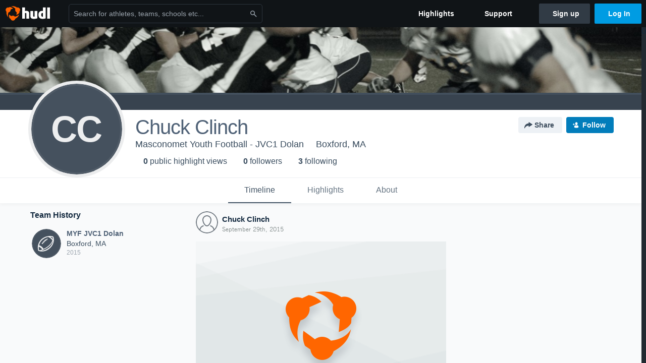

--- FILE ---
content_type: text/html; charset=utf-8
request_url: https://www.hudl.com/profile/6560352/chuck-clinch
body_size: 18376
content:








<!DOCTYPE html>
<!--[if lt IE 9]>    <html class="no-js lt-ie9 "> <![endif]-->
<!--[if IE 9]>       <html class="no-js ie9 "> <![endif]-->
<!--[if gte IE 9]><!-->
<html class="no-js ">
<!--<![endif]-->
  <head>


    <script nonce="2aMi1COfks9jk/danTTjxDpM">window.__hudlEmbed={"data":{"hudlUI_webNavi18nMessages":{"navbar.home":"Home","navbar.have_us_call_you":"Have Us Call You","navbar.chat_us":"Chat Us","navbar.email_us":"Email Us","navbar.submit_a_ticket":"Submit a Ticket","navbar.watch_tutorials":"Watch Tutorials","navbar.view_tutorials":"View Tutorials","navbar.give_us_feedback":"Give Us Feedback","navbar.connection_test":"Connection Test","navbar.remote_session":"Remote Session","navbar.video":"Video","navbar.import":"Import","navbar.library":"Library","navbar.analysis":"Analysis","navbar.dashboards":"Dashboards","navbar.sessions":"Sessions","navbar.attributes":"Attributes","navbar.admin":"Admin","navbar.profile":"Profile","navbar.teams_and_users":"Teams \u0026 Users","navbar.zones_and_thresholds":"Zones \u0026 Thresholds","navbar.signal_targets":"Targets","navbar.signal_athlete_data":"Athlete Data","navbar.apps":"Apps","navbar.apps.hudl":"Hudl","navbar.apps.human_performance":"Human Performance","navbar.manage_library":"Manage Library","navbar.highlights":"Highlights","navbar.hudl_classic":"Hudl Classic","navbar.my_athletes":"My Athletes","navbar.my_highlights":"My Highlights","navbar.national_highlights":"National Highlights","navbar.new":"New","navbar.calendar.pro-tip.header":"New Feature","navbar.calendar.pro-tip.bold":"View events for all your teams and organizations in a single place.","navbar.calendar.pro-tip.regular":"This feature is in progress—we’re still making improvements.","navbar.team":"Team","navbar.roster":"Roster","navbar.coaches":"Coaches","navbar.groups":"Groups","navbar.schedule":"Schedule","navbar.activity":"Activity","navbar.add_another_team":"Add Another Team","navbar.breakdown_data":"Breakdown Data","navbar.campaigns":"Campaigns","navbar.keepsakes":"Keepsakes","navbar.use_funds":"Use Funds","navbar.insiders":"Insiders","navbar.team_info":"Team Info","navbar.recruiting":"Recruiting","navbar.recruiting_settings":"Recruiting Settings","navbar.recruiting_college_search":"College Search","navbar.recruiting_verify_athletes":"Verify Athletes","navbar.sharing":"Sharing","navbar.privacy":"Privacy","navbar.stats":"Stats","navbar.messaging":"Messaging","navbar.access":"Athlete Access","navbar.programs":"Programs","navbar.finances":"Finances","navbar.teams":"Teams","navbar.play_tools":"Play Tools","navbar.practice_scripts":"Practice Scripts","navbar.playbook":"Playbook","navbar.exchanges":"Exchanges","navbar.season_stats":"Season Stats","navbar.reports":"Reports","navbar.bt_scouting":"Scouting","navbar.bt_playlists":"Playlists","navbar.performance_center":"Performance Center","navbar.web_uploader":"Upload","navbar.technique":"Hudl Technique","navbar.other":"Other","navbar.view_profile":"View Profile","navbar.edit_profile":"Edit Profile","navbar.account_settings":"Account Settings","navbar.billing_and_orders":"Billing \u0026 Orders","navbar.tickets_and_passes":"Tickets \u0026 Passes","navbar.registrations_and_payments":"Registrations \u0026 Payments","navbar.livestream_purchases":"Livestream Purchases","navbar.sportscode_licenses":"Sportscode Licenses","navbar.log_out":"Log Out","navbar.account":"Account","navbar.assist_dashboard":"Hudl Assist Dashboard","navbar.quality_control_dashboard":"Quality Control Dashboard","navbar.call":"Call","navbar.call_details":"Call 24 hours a day, 7 days a week","navbar.call_phone_number":"{phoneNumber}","navbar.email":"Email","navbar.email_details":"support@hudl.com","navbar.email_address":"{emailAddress}","navbar.your_profile":"Your Profile","webnav.your_videos":"Your Videos","webnav.community_videos":"Community Videos","webnav.related_members_tab.v2":"Family Members","webnav.your_info":"Your Info","webnav.your_highlights":"Your Highlights","webnav.team_highlights":"Team Highlights","webnav.the_feed":"The Feed","webnav.all":"All","webnav.direct":"Direct","webnav.league_pool":"League Pool","webnav.leagues_pool":"Leagues Pool","webnav.team_settings":"Team Settings","webnav.manage_members":"Manage Team","webnav.team_profile":"Team Profile","webnav.chat":"Chat","webnav.manage":"Manage","navbar.get_help":"Get Help","navbar.help_center":"Help Center","navbar.your_account":"Your Account","webnav.explore":"Explore","webnav.watch_now":"Watch Now","webnav.rewards":"Rewards","navbar.log_in":"Log In","webnav.analyst":"Analyst","webnav.analyst_training":"Training","webnav.quality_analyst":"Quality Analyst","webnav.assist_role":"Hudl Assist Role","webnav.general":"General","webnav.training":"Training","webnav.player_stats":"Player Stats","webnav.player_tracking":"Player Tracking","webnav.auto_submission":"Auto-Submission","webnav.advanced_processes":"Advanced Processes","webnav.assist_experimental":"Experimental","webnav.pool":"Pool","webnav.leagues":"Leagues","webnav.your_recruits":"Your Recruits","webnav.search":"Search","webnav.offensive":"Offensive","webnav.defensive":"Defensive","webnav.special_teams":"Special Teams","webnav.manage_breakdown_data":"Manage Breakdown Data","webnav.current_campaigns":"Current Campaigns","webnav.settings":"Settings","webnav.manage_teams":"Manage Teams","webnav.notifications":"Notifications","webnav.more":"More","webnav.you":"YOU","webnav.teams":"TEAMS","webnav.season":"Season","navbar.sports":"Sports","navbar.about":"About","navbar.products":"Products","navbar.solutions":"Solutions","navbar.sign_up":"Sign up","navbar.support":"Support","navbar.limited_subscription":"Limited Subscription","navbar.highschool":"High School","navbar.highschool_description":"Powerful solutions to power entire departments","navbar.clubyouth":"Club and Youth","navbar.clubyouth_description":"Differentiate and develop your club and athletes","navbar.collegiate":"Collegiate","navbar.collegiate_description":"Performance analysis tools for college athletics","navbar.professional":"Professional","navbar.professional_description":"End-to-end solutions for the world\u0027s top organizations","navbar.bysport":"By Sport","navbar.bysport_description":"See how Hudl works for your sport","navbar.hudl":"Hudl","navbar.hudl_description":"Online and mobile platform for video sharing and review","navbar.sportscode":"Sportscode","navbar.sportscode_description":"Customizable performance analysis","navbar.assist":"Hudl Assist","navbar.assist_description":"Automatic game breakdowns, stats and reports","navbar.focus":"Focus","navbar.focus_description":"Smart camera that automatically records games and practices","navbar.sideline":"Sideline","navbar.sideline_description":"Instant replay for American football teams","navbar.replay":"Replay","navbar.replay_description":"Instant replay for teams using Sportscode","navbar.volleymetrics":"Volleymetrics","navbar.volleymetrics_description":"Powerful solutions to power entire departments","navbar.seeall":"See All","navbar.seeall_description":"Explore the full suite of products","communitysearchbar.placeholder":"Search for athletes, teams, schools etc...","communitysearchbar.title":"Search","communitysearchbar.cancel":"Cancel","communitysearchbar.results_title":"Search Results","communitysearchbar.suggestions":"Suggestions","communitysearchbar.views":"views","communitysearchbar.followers":"followers","communitysearchbar.explore":"Explore","communitysearchbar.explore_title":"Featured and Trending","communitysearchbar.explore_description":"The best content across all of Hudl.","communitysearchbar.enter_query":"Enter a query to search.","communitysearchbar.no_results":"Could not find any results for \u0022{query}\u0022.","webnav.formation_names":"Formation Names","webnav.saved_prospects":"Saved Prospects","navbar.apps.signal":"Signal","navbar.themeselector_dark":"Dark","navbar.themeselector_light":"Light"},"hudlUI_generici18nMessages":{},"hudlUI_generic":{"data":{"salesforce":null,"activityTracker":null,"useUniversalWebNavigation":false,"ns1":null,"qualtrics":null,"decagon":null}},"hudlUI_webNav":{"data":{"globalNav":{"home":{"navigationItem":0,"isActive":false,"displayName":{"translationKey":"navbar.home","translationArguments":{},"translationValue":null},"url":"/home","qaId":"webnav-globalnav-home"},"explore":{"navigationItem":0,"isActive":false,"displayName":{"translationKey":"webnav.watch_now","translationArguments":{},"translationValue":null},"url":"https://fan.hudl.com/","qaId":"webnav-globalnav-watchnow"},"performanceCenter":null,"upload":null,"calendar":null,"notifications":null,"messages":{"hasMessagingFeature":false,"hasUnreadMessages":false,"navigationItem":0,"isActive":false,"displayName":null,"url":null,"qaId":null},"account":{"navigationItem":0,"isActive":false,"displayName":{"translationKey":"navbar.account","translationArguments":{},"translationValue":null},"url":"/profile/","qaId":"webnav-globalnav-account"},"appsMenu":null,"login":{"navigationItem":0,"isActive":false,"displayName":{"translationKey":"navbar.log_in","translationArguments":{},"translationValue":null},"url":"/login","qaId":"webnav-globalnav-login"},"userMenu":{"userItem":{"avatarImg":null,"displayName":{"translationKey":null,"translationArguments":null,"translationValue":null},"unformattedName":null,"email":null},"personalItems":[],"accountItems":[{"navigationItem":6,"isActive":false,"displayName":{"translationKey":"navbar.account_settings","translationArguments":{},"translationValue":null},"url":"/profile/","qaId":"webnav-usermenu-accountsettings"},{"navigationItem":6,"isActive":false,"displayName":{"translationKey":"navbar.livestream_purchases","translationArguments":{},"translationValue":null},"url":"https://vcloud.hudl.com/me/","qaId":"webnav-usermenu-livestreampurchases"},{"navigationItem":6,"isActive":false,"displayName":{"translationKey":"navbar.tickets_and_passes","translationArguments":{},"translationValue":null},"url":"https://fan.hudl.com/ticketing/orders/view","qaId":"webnav-usermenu-ticketsandpasses"}],"logout":{"navigationItem":0,"isActive":false,"displayName":{"translationKey":"navbar.log_out","translationArguments":{},"translationValue":null},"url":"/logout","qaId":"webnav-usermenu-logout"},"help":{"displayName":{"translationKey":"navbar.get_help","translationArguments":{},"translationValue":null},"title":{"translationKey":"navbar.get_help","translationArguments":{},"translationValue":null},"helpItems":[{"titleText":{"translationKey":null,"translationArguments":{},"translationValue":null},"displayText":{"translationKey":"navbar.help_center","translationArguments":{},"translationValue":null},"infoText":{"translationKey":null,"translationArguments":{},"translationValue":null},"url":"/support","qaId":"webnav-helpmenu-helpcenter","linkTarget":null,"openInNewTab":true,"liAttributesString":null},{"titleText":{"translationKey":"navbar.email","translationArguments":{},"translationValue":null},"displayText":{"translationKey":"navbar.email_us","translationArguments":{},"translationValue":null},"infoText":{"translationKey":"navbar.email_details","translationArguments":{},"translationValue":null},"url":"/support/contact","qaId":"webnav-helpmenu-email","linkTarget":null,"openInNewTab":true,"liAttributesString":null}]},"themeSelector":{"darkLabel":{"translationKey":"navbar.themeselector_dark","translationArguments":{},"translationValue":null},"lightLabel":{"translationKey":"navbar.themeselector_light","translationArguments":{},"translationValue":null}}}},"unregisteredNav":{"home":{"navigationItem":0,"isActive":false,"displayName":null,"description":null,"url":"/","qaId":"webnav-unregisterednav-home","unregisteredSubNavItems":null},"sports":null,"about":null,"solutions":{"navigationItem":0,"isActive":false,"displayName":{"translationKey":"navbar.solutions","translationArguments":{},"translationValue":null},"description":null,"url":null,"qaId":"webnav-unregisterednav-solutions","unregisteredSubNavItems":[{"navigationItem":0,"isActive":false,"displayName":{"translationKey":"navbar.highschool","translationArguments":{},"translationValue":null},"description":{"translationKey":"navbar.highschool_description","translationArguments":{},"translationValue":null},"url":"/solutions/highschool/athletic-departments","qaId":"webnav-unregisterednav-highschool","unregisteredSubNavItems":null},{"navigationItem":0,"isActive":false,"displayName":{"translationKey":"navbar.clubyouth","translationArguments":{},"translationValue":null},"description":{"translationKey":"navbar.clubyouth_description","translationArguments":{},"translationValue":null},"url":"/solutions/club-and-youth","qaId":"webnav-unregisterednav-clubyouth","unregisteredSubNavItems":null},{"navigationItem":0,"isActive":false,"displayName":{"translationKey":"navbar.collegiate","translationArguments":{},"translationValue":null},"description":{"translationKey":"navbar.collegiate_description","translationArguments":{},"translationValue":null},"url":"/solutions/collegiate-departments","qaId":"webnav-unregisterednav-collegiate","unregisteredSubNavItems":null},{"navigationItem":0,"isActive":false,"displayName":{"translationKey":"navbar.professional","translationArguments":{},"translationValue":null},"description":{"translationKey":"navbar.professional_description","translationArguments":{},"translationValue":null},"url":"/solutions/professional","qaId":"webnav-unregisterednav-professional","unregisteredSubNavItems":null},{"navigationItem":0,"isActive":false,"displayName":{"translationKey":"navbar.bysport","translationArguments":{},"translationValue":null},"description":{"translationKey":"navbar.bysport_description","translationArguments":{},"translationValue":null},"url":"/sports","qaId":"webnav-unregisterednav-bysport","unregisteredSubNavItems":null}]},"products":{"navigationItem":0,"isActive":false,"displayName":{"translationKey":"navbar.products","translationArguments":{},"translationValue":null},"description":null,"url":null,"qaId":"webnav-unregisterednav-products","unregisteredSubNavItems":[{"navigationItem":0,"isActive":false,"displayName":{"translationKey":"navbar.hudl","translationArguments":{},"translationValue":null},"description":{"translationKey":"navbar.hudl_description","translationArguments":{},"translationValue":null},"url":"/products/hudl","qaId":"webnav-unregisterednav-hudl","unregisteredSubNavItems":null},{"navigationItem":0,"isActive":false,"displayName":{"translationKey":"navbar.sportscode","translationArguments":{},"translationValue":null},"description":{"translationKey":"navbar.sportscode_description","translationArguments":{},"translationValue":null},"url":"/products/sportscode","qaId":"webnav-unregisterednav-sportscode","unregisteredSubNavItems":null},{"navigationItem":0,"isActive":false,"displayName":{"translationKey":"navbar.assist","translationArguments":{},"translationValue":null},"description":{"translationKey":"navbar.assist_description","translationArguments":{},"translationValue":null},"url":"/products/assist","qaId":"webnav-unregisterednav-assist","unregisteredSubNavItems":null},{"navigationItem":0,"isActive":false,"displayName":{"translationKey":"navbar.focus","translationArguments":{},"translationValue":null},"description":{"translationKey":"navbar.focus_description","translationArguments":{},"translationValue":null},"url":"/products/focus","qaId":"webnav-unregisterednav-focus","unregisteredSubNavItems":null},{"navigationItem":0,"isActive":false,"displayName":{"translationKey":"navbar.sideline","translationArguments":{},"translationValue":null},"description":{"translationKey":"navbar.sideline_description","translationArguments":{},"translationValue":null},"url":"/products/sideline","qaId":"webnav-unregisterednav-sideline","unregisteredSubNavItems":null},{"navigationItem":0,"isActive":false,"displayName":{"translationKey":"navbar.replay","translationArguments":{},"translationValue":null},"description":{"translationKey":"navbar.replay_description","translationArguments":{},"translationValue":null},"url":"/products/replay","qaId":"webnav-unregisterednav-replay","unregisteredSubNavItems":null},{"navigationItem":0,"isActive":false,"displayName":{"translationKey":"navbar.volleymetrics","translationArguments":{},"translationValue":null},"description":{"translationKey":"navbar.volleymetrics_description","translationArguments":{},"translationValue":null},"url":"http://volleymetrics.com/","qaId":"webnav-unregisterednav-volleymetrics","unregisteredSubNavItems":null},{"navigationItem":0,"isActive":false,"displayName":{"translationKey":"navbar.seeall","translationArguments":{},"translationValue":null},"description":{"translationKey":"navbar.seeall_description","translationArguments":{},"translationValue":null},"url":"/products","qaId":"webnav-unregisterednav-seeall","unregisteredSubNavItems":null}]},"highlights":{"navigationItem":0,"isActive":false,"displayName":{"translationKey":"navbar.highlights","translationArguments":{},"translationValue":null},"description":null,"url":"/explore","qaId":"webnav-unregisterednav-highlights","unregisteredSubNavItems":null},"support":{"navigationItem":0,"isActive":false,"displayName":{"translationKey":"navbar.support","translationArguments":{},"translationValue":null},"description":null,"url":"/support","qaId":"webnav-unregisterednav-support","unregisteredSubNavItems":null},"signUp":{"navigationItem":0,"isActive":false,"displayName":{"translationKey":"navbar.sign_up","translationArguments":{},"translationValue":null},"description":null,"url":"/register/signup","qaId":"webnav-unregisterednav-signup","unregisteredSubNavItems":null},"logIn":{"navigationItem":0,"isActive":false,"displayName":{"translationKey":"navbar.log_in","translationArguments":{},"translationValue":null},"description":null,"url":"/login","qaId":"webnav-unregisterednav-login","unregisteredSubNavItems":null}},"primaryNav":{"primaryContextSwitcher":null,"primaryTeamSwitcher":{"teamItems":[]},"primaryNavItems":[]},"userId":null,"currentTeamId":null,"mixpanelToken":"e114f3b99b54397ee10dd1506911d73f","includeCommunitySearchBar":true},"fallbackData":null},"i18nLocale":"en","i18nMessages":{"profiles.tab_games.owner.preview_notice_message":"You can access your games from your team’s library. To find out what recruiters are looking for, check out {ctaLink}.","profiles.recruit.commitment.committed":"Committed","profiles.highlights.draft.description":"This is a draft highlight and needs to be published to make it public.","profiles.recruit.team_contact_prompt.admin":"Select your team’s recruitment contact in {teamRecruitingContactLink}","profiles.tab_highlights":"Highlights","profiles.tab_about":"About","profiles.recruit.team_contact_prompt.coaches_and_athletes":"An admin can select your team’s recruitment contact in team recruiting settings.","profiles.recruit.learn_more_title.opted-out":"\u003cstrong\u003eOnly visible to recruiters if you set your profile to recruitable. \u003c/strong\u003e","profiles.recruit.incomplete_profile.title":"This information cannot be displayed. The athlete has not completed their recruiting profile yet.","profiles.tab_games.error_message.description":"We are unable to show games for this athlete.","profiles.highlights_tutorial":"Highlight Tutorials","profiles.tab_games.error_message.cta":"Please {{ctaLink}} for help.","profiles.recruit.tooltip_visible_to_recruiters":"Only visible to recruiters","profiles.tab_games.owner.preview_notice_title":"\u003cstrong\u003eOnly recruiters can watch full games here. \u003c/strong\u003e","profiles.tab_games.owner.go_to_library":"Go to your team’s library","profiles.tab_games.owner.preview_only":"Preview Only","profiles.tab_games":"Games","profiles.tab_games.error_message.title":"Something went wrong","profiles.recruit.team_contact_prompt.admin_link":"Recruiting Settings","profiles.tab_games.owner.preview_only.video_thumbnail":"Preview Only","profiles.tab_games.restricted_access.title":"Select one of this athlete\u0027s teams to watch their video.","profiles.tab_games.owner.preview_notice_cta":"Hudl\u0027s guide to recruiting","profiles.tab_games.error_message.description.athlete":"We are unable to show games for this athlete.","profiles.recruit.learn_more_message":"To learn more, check out {ctaLink}.","profiles.tab_games.owner.preview_only.note":"\u003cstrong\u003ePreview Only.\u003c/strong\u003e Recruiters can watch games from your team’s schedule here. To watch videos yourself, go to your team’s library.","profiles.recruit.learn_more_title.opted-in":"\u003cstrong\u003eOnly visible to recruiters. \u003c/strong\u003e","profiles.tab_games.error_message.cta_link":"contact Hudl Support","profiles.recruit.tooltip_not_visible_to_recruiters":"Not visible to recruiters until you set your profile to recruitable","profiles.recruit.learn_more_cta":"Hudl\u0027s guide to recruiting","profiles.tab_contact":"Contact","profiles.tab_games.restricted_access.subtitle":"Games cannot be displayed here until their profile is complete.","profiles.tab_timeline":"Timeline","recruit.share_history.shared_by.team_view.you":"You shared {athleteLink}","recruit.athlete_sharing_form.team_helptext":"Select the team you’d like to appear in the email.","recruit.athlete_sharing_form.subtitle.opted_in.coach":"Recruiters will receive an email with a link to the athlete\u0027s profile. They’ll have access to recruiting-specific content, including games, academic and contact information.","recruit.athlete_sharing_form.team_label":"Team","recruit.athlete_sharing_form.email_label":"Email","recruit.share_history.no_shared_packages.coach":"This athlete’s recruiting profile hasn’t been shared with any recruiters yet.","recruit.athlete_sharing_form.subtitle.opted_out.athlete":"Turn on your profile\u0027s Recruitable setting to share with recruiters.","recruit.share_history.title":"Shared With","recruit.share_history.contacted_via_college_search":"Contacted via College Search","recruit.athlete_sharing_form.email_placeholder":"Enter email","recruit.share_history.no_shared_packages.athlete":"Your recruiting profile hasn’t been shared with any recruiters yet.","recruit.share_history.title.team":"Shared Recruiting Profiles","recruit.share_history.shared_by.team_view.coach":"{coachName} shared {athleteLink}","recruit.athlete_sharing_form.subtitle":"Recruiters will receive an email with a link to your profile. They’ll have access to recruiting-specific content, including games, academic and contact information.","recruit.athlete_sharing_form.subtitle.opted_in.athlete":"Recruiters will receive an email with a link to your profile. They’ll have access to recruiting-specific content, including games, academic and contact information.","recruit.share_history.no_shares_for_team.athlete_selector":"Select an athlete","recruit.athlete_sharing_form.email_help":"Recruiting profiles can only be shared with an .edu or .ca email address.","recruit.athlete_sharing_form.share_button_success":"Shared","recruit.share_history.no_shares_for_team.header":"No athletes have been shared yet.","recruit.athlete_sharing_form.share_button":"Share","recruit.athlete_sharing_form.message_label":"Message","recruit.athlete_sharing_form.email_helptext":"Recruiting profiles can only be shared to .edu or .ca email addresses.","recruit.share_history.error":"Something went wrong. Please refresh and try again.","recruit.athlete_sharing_form.message_placeholder":"Add a message","recruit.athlete_sharing_form.title":"Share Recruiting Profile","recruit.share_history.shared_by.athlete_view.you":"You","recruit.share_history.shared_by.you":"You","recruit.share_history.header.recipient":"Recipient","recruit.share_history.header.sender":"Sender","recruit.athlete_sharing_form.subtitle.opted_out.coach":"The athlete must turn on their profile\u0027s Recruitable setting before you can share with recruiters.","recruit.share_history.unknown_coach":"Unknown Coach","recruit.share_history.title.athlete":"Shared With","recruit.share_history.no_shares_for_team.message":"{athleteSelectorLink} you’d like to share with a recruiter."},"ads":{"networkId":"29795821","targetingData":{"isLogIn":"False","isRecruit":"False","isCoachAd":"False","isAthlete":"False","userGradYear":"0","userTopRole":"Unregistered","userGender":null,"userRegion":null,"userSport":null,"userPosition":null,"adContext":null,"nonPersonalizedAds":"False","contentGradYear":"0","containerType":"User","contentSeries":null,"contentSport":"Football","contentRegion":"MA","contentGender":"Unknown"},"overridePaths":{}},"disableMouseFlowCookieCheck":true,"mouseFlowRate":0,"mouseFlowSourceUrl":"//cdn.mouseflow.com/projects/d40dedb4-7d23-4681-ba4c-960621340b29.js","recruitProfileSharingIsEnabled":true,"requestStartInMilliseconds":1769481847057,"pageData":{"athlete":{"athleteId":"6560352"}}},"services":{"getProfileFollowers":"/profile/6560352/followers","getProfileFollowing":"/profile/6560352/following","followFeedUser":"/api/v2/feedproducer/friendship/follow-user","unfollowFeedUser":"/api/v2/feedproducer/friendship/unfollow-user","updateUserImage":"/Image/SelectImageArea","logPageLoad":"/profile/6560352/log-page-load","highlightsUploadCredentials":"https://www.hudl.com/api/v2/upload-requests/credentials/highlight-image","highlightsPresign":"https://www.hudl.com/api/v2/upload-requests/presigned-url","teamProfile":"/team/v2/{teamId}","getRecruitGamesAsRecruiter":"/api/v2/recruit/video/team/{recruitTeamId}/athlete/6560352/athlete-team/{athleteTeamId}","recruitVideoExperienceUrl":"/recruit/team/{recruitTeamId}/video/athlete/6560352/game/{cutupId}","recruitVspaUrl":"/recruiting/athleteprofile/vspa/6560352/{athleteTeamId}/{eventId}?useHudlProfiles=true","downloadTagsAsRecruiter":"/recruiting/athleteprofile/event/{eventId}/team/{athleteTeamId}/breakdown/{breakdownId}/athlete/6560352/download","downloadGameVideoAsRecruiter":"/recruiting/athleteprofile/event/{eventId}/team/{athleteTeamId}/athlete/6560352/download"},"model":{"ads":{"houseAdsEnabled":true,"displayAdData":{"isLogIn":false,"isRecruit":false,"isCoachAd":false,"isAthlete":false,"userGradYear":0,"userTopRole":"Unregistered","userGender":null,"userRegion":null,"userSport":null,"userPosition":null,"adContext":null,"nonPersonalizedAds":false,"contentGradYear":0,"containerType":"User","contentSeries":null,"contentSport":"Football","contentRegion":"MA","contentGender":"Unknown"},"preRollAdData":{"hasLogIn":false,"reelLength":0,"isLogIn":false,"isRecruit":false,"isCoachAd":false,"isAthlete":false,"userGradYear":0,"userTopRole":"Unregistered","userGender":null,"userRegion":null,"userSport":null,"userPosition":null,"adContext":null,"nonPersonalizedAds":false,"contentGradYear":0,"containerType":"User","contentSeries":null,"contentSport":"Football","contentRegion":"MA","contentGender":"Unknown"},"vastTag":"https://pubads.g.doubleclick.net/gampad/ads?sz=640x480\u0026iu=/29795821/Video_TeamTimeline_Desktop\u0026impl=s\u0026gdfp_req=1\u0026env=vp\u0026output=xml_vast2\u0026unviewed_position_start=1\u0026url=[referrer_url]\u0026correlator=[timestamp]","mobileVastTag":"https://pubads.g.doubleclick.net/gampad/ads?sz=640x480\u0026iu=/29795821/Video_TeamTimeline_Mobile\u0026impl=s\u0026gdfp_req=1\u0026env=vp\u0026output=xml_vast2\u0026unviewed_position_start=1\u0026url=[referrer_url]\u0026correlator=[timestamp]"},"highlights":{"createHighlightUrl":"","reels":[],"seasons":[],"highlightSupportUrl":"","libraryUrl":"","useUniversalReelEditor":true,"universalEditorFeatures":[385]},"games":{"teams":{},"defaultTeamId":null,"isAccessRestricted":false},"user":{"followCount":0,"followingCount":3,"videoViewCount":0,"recruiterVideoViewCount":0,"canonicalUrl":"https://www.hudl.com/profile/6560352","profileUrlBase":"/profile/6560352","primaryColor":null,"secondaryColor":null,"primaryName":"Chuck Clinch","firstName":"Chuck","lastName":"Clinch","description":null,"jersey":null,"profileBannerUri":"https://static.hudl.com/profiles/images/default-banners/football.jpg","mobileProfileBannerUri":"https://static.hudl.com/profiles/images/default-banners/football-mobile.jpg","userId":"6560352","profileLogoUri":null,"mobileProfileLogoUri":null,"onboarding":{"tagline":false,"logo":false,"photo":false},"hideDisplayAds":false,"mostRelevantTeam":{"locationUrl":null,"profileUrl":"https://www.hudl.com/team/v2/137422","schoolLocation":"Boxford, MA","schoolName":"Masconomet Youth Football","sportId":1,"sportName":"Football","sportEnumName":"Football","schoolId":"40051","stateFullName":"Massachusetts","stateAbbreviation":"MA","teamName":"Masconomet Youth Football - JVC1 Dolan","teamId":"137422","gender":2},"positions":null,"graduationYear":null,"teams":[{"location":"Boxford, MA","name":"MYF JVC1 Dolan","profileUrl":"/team/v2/137422","startYear":2015,"endYear":2015,"logoUri":null,"primaryColor":null,"secondaryColor":null,"sportName":"Football","teamId":"137422"}],"featuredReelId":null,"teamGender":2,"showRecruiterActivityEnabled":true},"about":{"overview":{"organization":"Masconomet Youth Football","location":"Boxford, MA","graduationYear":null,"height":"","weight":null,"heightWeightVerified":false,"nikeFootballRating":null,"nikeFootballRatingVerified":false,"twitter":null,"teams":[{"profileUrl":"/team/v2/137422","profileImageUri":null,"teamName":"JVC1 Dolan","organizationName":"Masconomet Youth Football","jerseyNumber":null,"positions":[],"primaryColor":"","secondaryColor":"","sportName":"Football","formattedStartAndEnd":"2015"}]},"strengthAndSpeed":{"nikeFootballRating":null,"nikeFootballRatingVerified":false,"clean":null,"deadLift":null,"forty":null,"fortyVerified":false,"shuttle":null,"shuttleVerified":false,"vertical":null,"verticalVerified":false,"powerball":null,"powerballVerified":false,"bench":null,"benchVerified":false,"benchPressReps":null,"benchPressRepsVerified":false,"meter100":null,"meter400":null,"meter1600":null,"meter3200":null,"proAgility":null,"squat":null,"standingReach":null,"standingBlockingReach":null,"verticalJumpOneArm":null,"verticalJumpingBlockTwoArms":null,"approachJumpTouchOneArm":null,"sixTouchesSidelineToSideline":null,"achievements":null},"academic":null},"feedback":{"feedbackEnabled":false,"feedbackSurveyUrl":"https://hudlresearch.typeform.com/to/sD1ujV"},"currentUser":{"casualName":null,"userId":null,"isFollowing":false,"isFriend":false,"isPrivilegedUser":false,"isRecruiter":false,"hasAnyRoleOnTeam":false,"lastName":null,"userAsFollower":null,"currentUserRoles":{},"isTeammate":false,"messagingEnabled":false,"emailAddress":null,"isOnTeamInRecruit":false},"presetFilterType":0,"canDismissFeedItems":false,"forcePublicView":false,"httpsAllowed":true,"seoFriendlyName":"chuck-clinch","isMobile":false,"deviceInfoForLogging":{"device":2,"deviceFamily":"\u0022Mac\u0022","deviceOs":"\u0022Mac OS X 10.15.7\u0022","userAgent":"\u0022ClaudeBot 1.0\u0022"},"feedContentItems":[],"profileDateCreated":"29 September 2015","profileFuzzyDateCreated":"September 29th, 2015","hasHighlightsDisabled":false,"recruiterAccess":{"athleteUserId":null,"recruiterUserId":null,"recruitingTeamIds":null,"hasRecruiterAccess":false,"isVideoOnly":false,"canUpgradeForAccess":false,"accessibleAthleteTeams":null,"isAccessRestricted":false,"teamIdForSavingProspect":null},"contactInfo":{"personalContacts":null,"teamContacts":null,"shouldUpsellRecruit":false,"isAccessRestricted":false},"isAthleteOptedInToRecruit":false,"recruitingSupportGuideUrl":null,"mediaSnowplowTrackerContext":{"isTrackerEnabled":true,"userId":null,"role":null,"backdooredUserId":null,"isProduction":true,"snowplowCollectorSubdomain":"jnl7d8fsqlfo91xd"},"highlightEditorIdentityData":null,"athleteCommitment":null,"comScoreId":"24620524"},"hudl":{"userId":null,"backdoorUserId":null,"currentTeamId":null}};</script>

    <link href="https://sc-ui.hudl.com/uniform-ui-css/1.18.0/uniform-ui.css.gz" rel="stylesheet" type="text/css"/>
<link href="https://sc-ui.hudl.com/uniform-ui-components/all/3/uniform-ui-components_bundled.css.gz" rel="stylesheet" type="text/css"/>
<link href="https://sc-ui.hudl.com/hudl-ui-plugins/webnav/1.46.0/hudl-ui-plugins-webnav_bundled.css.gz" rel="stylesheet" type="text/css"/>
<link href="https://sc-ui.hudl.com/hudl-ui-plugins/generic/1.11.3/hudl-ui-plugins-generic_bundled.css.gz" rel="stylesheet" type="text/css"/>

    <script src="https://sc-ui.hudl.com/uniform-ui-components/all/3/uniform-ui-components_vendor.js.gz" type="text/javascript"></script>
<script src="https://sc-ui.hudl.com/uniform-ui-components/all/3/uniform-ui-components.js.gz" type="text/javascript"></script>
<script src="https://sc-ui.hudl.com/hudl-ui-plugins/webnav/1.46.0/hudl-ui-plugins-webnav_vendor.js.gz" type="text/javascript"></script>
<script src="https://sc-ui.hudl.com/hudl-ui-plugins/webnav/1.46.0/hudl-ui-plugins-webnav.js.gz" type="text/javascript"></script>
<script src="https://sc-ui.hudl.com/hudl-ui-plugins/generic/1.11.3/hudl-ui-plugins-generic_vendor.js.gz" type="text/javascript"></script>
<script src="https://sc-ui.hudl.com/hudl-ui-plugins/generic/1.11.3/hudl-ui-plugins-generic.js.gz" type="text/javascript"></script>

    
    <link href="https://assets.hudl.com/4bd6b84-b/unregistered-user-profile.css" rel="stylesheet" type="text/css" />
    <script async="async" src="https://securepubads.g.doubleclick.net/tag/js/gpt.js" nonce="2aMi1COfks9jk/danTTjxDpM"></script>
    <script nonce="2aMi1COfks9jk/danTTjxDpM">
        var googletag = googletag || {};
        googletag.cmd = googletag.cmd || [];
        googletag.cmd.push(function() {
            googletag.pubads().setForceSafeFrame(true);
        });
    </script>
    
<!-- Begin comScore Tag -->
<script>
    var _comscore = _comscore || [];
    _comscore.push({ c1: "2", c2: "24620524" });
    (function () {
        var s = document.createElement("script"), el = document.getElementsByTagName("script")[0]; s.async = true;
        s.src = "https://sb.scorecardresearch.com/cs/24620524/beacon.js";
        el.parentNode.insertBefore(s, el);
    })();
</script>
<noscript>
    <img src="https://sb.scorecardresearch.com/p?c1=2&amp;c2=24620524&amp;cv=3.6.0&amp;cj=1">
</noscript>
<!-- End comScore Tag -->


    <script id="apstag-script" src="//c.amazon-adsystem.com/aax2/apstag.js" nonce="2aMi1COfks9jk/danTTjxDpM"></script>
    <script>
        try {
                window.apstag.init({
                    pubID: '6d74a82d-4d86-4019-a5e4-0b2d8ca66595',
                    videoAdServer: 'DFP',
                });
            } catch (e) {
                console.error('Error initializing APS', e);
            }
    </script>


    <title>Chuck Clinch - Hudl</title>

    
    
<link rel="canonical" href="https://www.hudl.com/profile/6560352" />
<meta name="description" content="Watch Chuck Clinch&#x27;s videos and highlights on Hudl. More info: Masconomet Youth Football - JVC1 Dolan / Boxford, MA" />
<meta name="medium" content="mult" />
<meta name="Author" content="Chuck Clinch" />
<meta name="keywords" content="Chuck Clinch" />
<meta property="fb:app_id" content="137562929649180" />
<meta property="og:description" content="Watch Chuck Clinch&#x27;s videos and highlights on Hudl. More info: Masconomet Youth Football - JVC1 Dolan / Boxford, MA" />
<meta property="og:image" />
<meta property="og:site_name" content="Hudl" />
<meta property="og:title" content="Chuck Clinch on Hudl" />
<meta property="og:type" content="profile" />
<meta property="og:url" content="https://www.hudl.com/profile/6560352" />

<meta name="twitter:card" content="summary" />
<meta name="twitter:site" content="@Hudl" />
<meta name="twitter:url" content="https://www.hudl.com/profile/6560352" />
<meta name="twitter:title" content="Chuck Clinch on Hudl" />
<meta name="twitter:description" content="Watch Chuck Clinch&#x27;s videos and highlights on Hudl. More info: Masconomet Youth Football - JVC1 Dolan / Boxford, MA" />
<meta name="twitter:image" />


    <meta charset="utf-8">
    <meta name="viewport" content="width=device-width, initial-scale=1, user-scalable=no">
    <link rel="apple-touch-icon-precomposed" href="/images/public/touch-icon-iphone.png" />

    <!-- Are you an amazing app developer? Join us! http://www.hudl.com/jobs -->

    <meta name="msApplication-ID" content="Hudl.Hudl" />
    <meta name="msApplication-PackageFamilyName" content="Hudl.Hudl_a78m69n1qrgkm"/>

  </head>
  <body class="" ontouchstart="">
    <!-- Server side rendered webnav -->
<div id="ssr-webnav"><div data-reactroot="" class="hui-webnav hui-webnav-mobile__you hui-webnav--menu-closed hui-webnav--has-no-teams">
    <nav class="hui-unregisterednav hui-unregisterednav__ssr">
        <a class="hui-unregisterednav__home" data-qa-id="webnav-unregisterednav-home" href="/">
            <svg class="hudl-logo" width="112px" height="48px" viewBox="0 0 112 48">
                <g stroke="none">
                    <path d="M25.6188422,37.8744664 C23.339885,37.8769434 21.3564696,
                     36.3165684 20.8224714,34.1011082 C20.8157345,34.0722752 20.7953796,
                     34.0485284 20.7679156,34.0374612 C20.1189743,33.7764285 19.4922577,
                     33.4632298 18.8939212,33.1009409 C18.8764629,33.090487 18.8630159,
                     33.0744791 18.8557321,33.0554788 C17.9821155,30.7902887 17.7582167,
                     28.3262006 18.209245,25.9406528 C18.2155336,25.9066633 18.2405517,
                     25.8791792 18.2738027,25.8697318 L18.291988,25.8697318 C18.3195625,
                     25.8666869 18.3470185,25.8763968 18.3665477,25.8960998 C19.5712055,
                     27.1982716 21.0308048,28.2387839 22.6546396,28.9529746 C22.6664156,
                     28.9579966 22.6791193,28.9604753 22.6919195,28.9602486 C22.7111801,
                     28.9603172 22.729965,28.9542679 22.7455661,28.9429729 C24.8897848,
                     27.4028393 27.8675735,27.8306931 29.4914002,29.9122259 C29.5087609,
                     29.934779 29.5356806,29.947902 29.5641413,29.9476864 L29.5750525,
                     29.9476864 C30.0242292,29.8867671 30.4843171,29.800389 30.9316753,
                     29.6930984 C33.6145995,29.04157 36.0241759,27.5616278 37.8184454,
                     25.4633002 C37.8359274,25.4428592 37.8615627,25.4312071 37.8884588,
                     25.4314767 C37.9036913,25.4314005 37.9186989,25.4351523 37.9321035,
                     25.4423876 C37.9700059,25.4626063 37.9885866,25.5065921 37.9766575,
                     25.5478598 C36.8957541,29.3696116 34.1259963,32.4869803 30.4579485,
                     34.0101839 C30.4304844,34.0212511 30.4101295,34.0449979 30.4033926,
                     34.0738309 C29.8844662,36.2979157 27.9027135,37.8721325 25.6188422,
                     37.8744664 Z M16.4234493,31.1169728 C16.3988342,31.1171166 16.3752126,
                     31.1072745 16.3579822,31.0896955 C13.5722699,28.2584122 12.2562061,
                     24.2958749 12.7945742,20.3606288 C12.7986473,20.3312413 12.7881261,
                     20.301715 12.766387,20.2815247 C11.1025729,18.7217873 10.7276666,
                     16.2236208 11.8603538,14.2442251 C12.9930409,12.2648295 15.3368292,
                     11.3223316 17.5245687,11.966498 C17.553165,11.9749384 17.5840824,
                     11.968823 17.6073118,11.9501316 C18.1577143,11.512874 18.7434746,
                     11.1220723 19.3585554,10.7817544 C19.3722302,10.7743696 19.3875696,
                     10.7706131 19.4031094,10.7708435 C21.8131339,11.1438279 24.0702365,
                     12.185252 25.9179903,13.7768007 C25.9441002,13.7991701 25.9553591,
                     13.8343535 25.9470867,13.867725 C25.939131,13.9018803 25.9122412,
                     13.9284157 25.8779826,13.9359182 C24.1433542,14.3270196 22.5080598,
                     15.0717526 21.0743377,16.1235567 C21.0477504,16.1426897 21.0335094,
                     16.1746442 21.0370579,16.207207 C21.0544884,16.3727253 21.0632899,
                     16.5390388 21.0634266,16.7054722 C21.0467424,19.1516549 19.2446946,
                     21.2183764 16.8235257,21.5681034 C16.790857,21.572331 16.7630297,
                     21.5938966 16.7507845,21.6244765 C16.5780243,22.0481837 16.4243585,
                     22.4864388 16.2961522,22.9274216 C15.5200055,25.5727542 15.5957139,
                     28.3952116 16.5125572,30.9951343 C16.5228786,31.0236069 16.5183455,
                     31.0553495 16.500467,31.0797951 C16.4825884,31.1042407 16.4537115,
                     31.1181801 16.4234493,31.1169728 L16.4234493,31.1169728 Z M32.5601682,
                     26.5298422 C32.5302641,26.5313292 32.5015446,26.5179995 32.4833771,
                     26.4942006 C32.4652096,26.4704018 32.4599231,26.4391847 32.4692418,
                     26.4107314 C32.9887605,24.7374676 33.1629213,22.9761041 32.9811577,
                     21.233502 C32.9779292,21.2013202 32.9578477,21.173276 32.9284204,
                     21.1598534 C31.1953896,20.3516184 30.0836195,18.616732 30.0733295,
                     16.7045629 C30.0696535,16.0608494 30.1932577,15.422758 30.4370354,
                     14.8269763 C30.4497842,14.7967547 30.4452672,14.7620094 30.4252149,
                     14.736052 C30.1311066,14.3506924 29.8169784,13.9810315 29.4841261,
                     13.6285941 C27.5827746,11.6318387 25.1016753,10.2834888 22.3918621,
                     9.77431322 C22.3477559,9.76670946 22.3157425,9.72814002 22.3163932,
                     9.68338893 C22.3151463,9.64059112 22.3439272,9.60272231 22.3854973,
                     9.59246463 C26.2661438,8.59183447 30.3914602,9.46566738 33.5330813,
                     11.9537686 C33.5493223,11.9667984 33.5695433,11.9738595 33.590365,
                     11.9737719 C33.5994059,11.9751435 33.608602,11.9751435 33.617643,
                     11.9737719 C34.0635338,11.8392297 34.5267034,11.7706136 34.992451,
                     11.7701015 C37.0140355,11.7645997 38.8333967,12.9957848 39.5798692,
                     14.8744664 C40.3263418,16.753148 39.8480988,18.8972162 38.3740061,
                     20.2806154 C38.352267,20.3008057 38.3417459,20.3303321 38.3458189,
                     20.3597196 C38.4236171,20.930473 38.4631069,21.5057954 38.4640233,
                     22.0818257 C38.4640233,22.135471 38.4640233,22.1882071 38.4567492,
                     22.2409432 L38.4503843,22.3418692 C38.4500624,22.3620658 38.4430242,
                     22.3815802 38.4303805,22.397333 C36.9066411,24.290342 34.8841259,
                     25.7197998 32.5910832,26.5243867 L32.5601682,26.5298422 Z" id="mark" fill="#FF6300">
                    </path>
                    <path d="M52.2433929,18.4921346 C51.3104954,18.4947517 50.38597,
                     18.6682501 49.5155991,19.0040383 L49.5155991,11.7555536 L44,
                     11.7555536 L44,34.0692847 L49.5146898,34.0692847 L49.5146898,
                     22.9837947 C49.8837142,22.8294344 50.2803822,22.7520829 50.6803671,
                     22.756484 C51.8460443,22.756484 52.357051,23.3247608 52.357051,
                     24.3767549 L52.357051,34.0692847 L57.8717408,34.0692847 L57.8717408,
                     23.7793823 C57.8717408,20.3715397 55.9395535,18.4921346 52.2433929,
                     18.4921346 L52.2433929,18.4921346 Z M68.4201195,29.834031 C68.1928033,
                     29.9194999 67.7663582,29.9758729 67.2544423,29.9758729 C66.2315196,
                     29.9758729 65.6914164,29.549438 65.6914164,28.5829127 L65.6914164,
                     18.7485411 L60.1767266,18.7485411 L60.1767266,28.4410708 C60.1767266,
                     32.7336068 62.5362682,34.4420743 67.2544423,34.4420743 C69.8131129,
                     34.4420743 72.4563451,33.9874528 73.9348093,33.3055206 L73.9348093,
                     18.7485411 L68.4201195,18.7485411 L68.4201195,29.834031 L68.4201195,
                     29.834031 Z M85.0823934,18.8321914 C84.5535157,18.6909519 84.0094103,
                     18.6146202 83.4620839,18.6048807 C78.6593482,18.6057899 76.2161542,
                     21.6444798 76.2161542,26.394365 C76.2161542,31.6525169 79.0303282,
                     34.4384373 84.2604182,34.4384373 C86.9609341,34.4384373 89.2913792,
                     33.9556293 90.5989017,33.3018836 L90.5989017,11.7528259 L85.0833026,
                     11.7528259 L85.0833026,18.8303729 L85.0823934,18.8321914 Z M85.0823934,
                     30.0595233 C84.8832644,30.1449921 84.514103,30.1731787 84.1440323,
                     30.1731787 C82.5810065,30.1731787 81.7281163,28.9511561 81.7281163,
                     26.3361734 C81.7281163,24.1194391 82.5528193,22.6691966 84.0876579,
                     22.6691966 C84.4859158,22.6691966 84.9123609,22.7546655 85.0823934,
                     22.8401343 L85.0823934,30.0604325 L85.0823934,30.0595233 Z M93.5203689,
                     11.7555536 L93.5203689,34.0692847 L99.0386958,34.0692847 L99.0386958,
                     11.7555536 L93.5203689,11.7555536 L93.5203689,11.7555536 Z" id="hudl" fill="#FFFFFF">
                    </path>
                </g>
            </svg>
        </a>
        <div class="hui-unregisterednav-header-spacer"></div>
        <div class="hui-unregisterednav-buttons">
            <ul>
                <li class="hui-unregisterednav__link-wrapper"><a class="hui-unregisterednav__link hui-unregisterednav__secondary_button hui-unregisterednav__sports" data-qa-id="webnav-unregisterednav-sports" href="/sports"><span>Sports</span></a></li>
                <li class="hui-unregisterednav__link-wrapper"><a class="hui-unregisterednav__link hui-unregisterednav__secondary_button hui-unregisterednav__products" data-qa-id="webnav-unregisterednav-products" href="/products"><span>Products</span></a></li>
                <li class="hui-unregisterednav__link-wrapper"><a class="hui-unregisterednav__link hui-unregisterednav__secondary_button hui-unregisterednav__about" data-qa-id="webnav-unregisterednav-about" href="/about"><span>About</span></a></li>
                <li class="hui-unregisterednav__link-wrapper"><a class="hui-unregisterednav__link hui-unregisterednav__secondary_button hui-unregisterednav__support" data-qa-id="webnav-unregisterednav-support" href="/support"><span>Support</span></a></li>
                <li><a class="hui-unregisterednav__button hui-unregisterednav__signup" data-qa-id="webnav-unregisterednav-signup" href="/register/signup"><span>Sign up</span></a></li>
                <li><a class="hui-unregisterednav__button hui-unregisterednav__login" data-qa-id="webnav-unregisterednav-login" href="/login"><span>Log In</span></a></li>
            </ul>
        </div>
    </nav>
	<div class="hui-webnav__exit-layer" data-qa-id="webnav-mobile-exitlayer"></div>
</div>
</div>
    

<script type="text/javascript">
    function loadAsyncImages() {
        // Lazy load images tagged with async-img
        var asyncImg = document.getElementsByClassName('async-img');
        if (!asyncImg || !asyncImg.length) {
            return;
        }
        Object.values(asyncImg).forEach(element => {
            if (!element) {
                return;
            }
            var newSrc = element.getAttribute('data-src');
            if (element.src !== newSrc) {
                element.src = newSrc;
            }
        });
    }
    if (document.readyState === "complete" ||
       (document.readyState !== "loading" && !document.documentElement.doScroll)) {
        loadAsyncImages();
    } else {
        document.addEventListener("DOMContentLoaded", loadAsyncImages);
    }
</script>






<!-- For the universal reel editor -->
<div id="editor"></div>

<div id="main" class="ko-main">
        <div id="feed-loading-state" class="feed-loading desktop">
    <div id="navster"></div>
    <div class="profile-header-image-loading-container">
        <div id="prof-header-image-loading" class="prof-header-image"></div>
    </div>
    <header class="prof-header">
        <div class="prof-ident-bg">
            <div class="prof-ribbon">
                <div>
                    <div class="prof-ribbon-primary">
                        <svg viewBox="0 0 768 50">
                            <g id="athlete-Web-Responsive" stroke="none" stroke-width="1" fill="none" fill-rule="evenodd">
                                <g id="Mobile" stroke="none" stroke-width="1" fill-rule="evenodd" class="ribbon-mob" fill="#f2f5f7">
                                    <polygon id="primary-color-copy" points="0 4 187.5 19 375 4 375 34 187.5 49 0 34"></polygon>
                                </g>
                                <g id="Tablet" stroke="none" stroke-width="1" fill-rule="evenodd" class="ribbon-tab" fill="#f2f5f7">
                                    <polygon id="primary-color" points="1.25 0 385.5 20 769.75 0 769.75 30 385.5 50 1.25 30"></polygon>
                                </g>
                            </g>
                        </svg>
                    </div>
                    <div class="prof-ribbon-primary">
                        <div class="ribbon-desk" style="background-color: #f2f5f7"></div>
                    </div>
                </div>
                <div>
                    <div class="prof-ribbon-secondary">
                        <svg viewBox="0 0 768 50">
                            <g id="athlete-Web-Responsive" stroke="none" stroke-width="1" fill="none" fill-rule="evenodd">
                                <g id="Mobile" stroke="none" stroke-width="1" fill-rule="evenodd" class="ribbon-mob" fill="#f2f5f7">
                                    <polygon id="primary-color-copy" points="0 4 187.5 19 375 4 375 34 187.5 49 0 34"></polygon>
                                </g>
                                <g id="Tablet" stroke="none" stroke-width="1" fill-rule="evenodd" class="ribbon-tab" fill="#f2f5f7">
                                    <polygon id="primary-color" points="1.25 0 385.5 20 769.75 0 769.75 30 385.5 50 1.25 30"></polygon>
                                </g>
                            </g>
                        </svg>
                    </div>
                    <div class="prof-ribbon-secondary">
                        <div class="ribbon-desk" style="background-color: #f2f5f7"></div>
                    </div>
                </div>
            </div><section class="prof-ident">
                <div class="prof-image-wrap">
                    <div id="prof-image-loading" class="prof-image" style=""></div>
                </div>
                <div>
                    <div class="prof-ident-title">
                        <h3 class="prof-ident-name" role="heading">Chuck Clinch</h3>
                    </div>
                    <p class="prof-ident-bio">Chuck Clinch</p>
                    <div class="prof-ident-bio-items">
                        <div class="prof-ident-bio-item">
                        </div>
                    </div>
                </div>
            </section>
        </div>
    </header>
    <div class="prof-nav-wrapper">
        <nav class="prof-subnav" role="tablist" style="position: static;">
            <div class="prof-subnav-inner">
                <div class="prof-subnav-left">
                </div>
                <div class="prof-subnav-middle">
                        <span class="prof-subnav-item prof-subnav-item--loading" data-index="0" role="tab" aria-hidden="true">
                            <div>&nbsp;</div>
                        </span>
                        <span class="prof-subnav-item prof-subnav-item--loading" data-index="1" role="tab" aria-hidden="true">
                            <div>&nbsp;</div>
                        </span>
                        <span class="prof-subnav-item prof-subnav-item--loading" data-index="2" role="tab" aria-hidden="true">
                            <div>&nbsp;</div>
                        </span>
                </div>
                <div class="prof-subnav-right">
                </div>
            </div>
        </nav>
    </div>
    <div class="container-loading profile-tab">
        <div class="timeline-tab">
            <div class="left-column">
                    <section class="stats stats--loading">
    <ul class="stats-list">
        <li class="stat">
            <div class="stat-value stat-value--loading" style="width: 8rem;"></div>
        </li>
        <li class="stat">
            <div class="stat-value stat-value--loading" style="width: 5rem;"></div>
        </li>
        <li class="stat">
            <div class="stat-value stat-value--loading" style="width: 7rem;"></div>
        </li>
    </ul>
</section>

                    <section>
    <div class="section-divider"></div>
    <h3 class="section-title">&nbsp;</h3>
    <ul class="col-team-list">
        <li>
    <a>
        <div class="team-container">
            <div class="team-logo team-logo--loading">
            </div>
            <div class="team-text">
                <div class="game-day">
                    <div class="name-and-date">
                        <div>
                            <div class="team-name text--loading"></div>
                        </div>
                        <div>
                            <div class="team-subtext text--loading"></div>
                        </div>
                    </div>
                    <div class="score text--loading">
                        <span></span>
                    </div>
                </div>
            </div>
        </div>
    </a>
</li>

        <li>
    <a>
        <div class="team-container">
            <div class="team-logo team-logo--loading">
            </div>
            <div class="team-text">
                <div class="game-day">
                    <div class="name-and-date">
                        <div>
                            <div class="team-name text--loading"></div>
                        </div>
                        <div>
                            <div class="team-subtext text--loading"></div>
                        </div>
                    </div>
                    <div class="score text--loading">
                        <span></span>
                    </div>
                </div>
            </div>
        </div>
    </a>
</li>

        <li>
    <a>
        <div class="team-container">
            <div class="team-logo team-logo--loading">
            </div>
            <div class="team-text">
                <div class="game-day">
                    <div class="name-and-date">
                        <div>
                            <div class="team-name text--loading"></div>
                        </div>
                        <div>
                            <div class="team-subtext text--loading"></div>
                        </div>
                    </div>
                    <div class="score text--loading">
                        <span></span>
                    </div>
                </div>
            </div>
        </div>
    </a>
</li>

    </ul>
</section>

            </div>
            <section class="profile-feed compact-margin">
                <div class="feed-items">
                    <div>
                        <div>
    <div class="feeditem feeditem--loading" aria-hidden="true">
        <div class="feedcontent_w">
            <div class="feeditem-header feed-user-data">
                <div class="profile">
                    <div class="avatar--loading"></div>
                </div>
                <div class="feedcontent">
                    <div>
                        <div class="feedtext--loading" style="width: 10rem"></div>
                    </div>
                    <div>
                        <div class="feedtext--loading" style="width: 7rem"></div>
                    </div>
                </div>
            </div>
            <div class="feeditem-content">
                <div class="feedattachments">
                    <div class="feedattachments-wrapper">
                        <div class="content">
                            <div>
                                <div class="media-container">
                                    <div class="video-container">
                                        <div class="video-thumbnail--loading video-thumbnail"></div>
                                    </div>
                                </div>
                                <div class="content-description">
                                    <div>
                                        <div class="feedtext--loading" style="width: 16rem">
                                        </div>
                                    </div>
                                    <div>
                                        <div class="feedtext--loading" style="width: 3rem">
                                        </div>
                                    </div>
                                </div>
                            </div>
                        </div>
                    </div>
                </div>
            </div>
            <div class="feed-item__cta-buttons">
                <button disabled class="uni-btn--minimal uni-btn--medium uni-btn--block"></button>
            </div>
        </div>
    </div>
</div>

                        <div>
    <div class="feeditem feeditem--loading" aria-hidden="true">
        <div class="feedcontent_w">
            <div class="feeditem-header feed-user-data">
                <div class="profile">
                    <div class="avatar--loading"></div>
                </div>
                <div class="feedcontent">
                    <div>
                        <div class="feedtext--loading" style="width: 10rem"></div>
                    </div>
                    <div>
                        <div class="feedtext--loading" style="width: 7rem"></div>
                    </div>
                </div>
            </div>
            <div class="feeditem-content">
                <div class="feedattachments">
                    <div class="feedattachments-wrapper">
                        <div class="content">
                            <div>
                                <div class="media-container">
                                    <div class="video-container">
                                        <div class="video-thumbnail--loading video-thumbnail"></div>
                                    </div>
                                </div>
                                <div class="content-description">
                                    <div>
                                        <div class="feedtext--loading" style="width: 16rem">
                                        </div>
                                    </div>
                                    <div>
                                        <div class="feedtext--loading" style="width: 3rem">
                                        </div>
                                    </div>
                                </div>
                            </div>
                        </div>
                    </div>
                </div>
            </div>
            <div class="feed-item__cta-buttons">
                <button disabled class="uni-btn--minimal uni-btn--medium uni-btn--block"></button>
            </div>
        </div>
    </div>
</div>

                        <div>
    <div class="feeditem feeditem--loading" aria-hidden="true">
        <div class="feedcontent_w">
            <div class="feeditem-header feed-user-data">
                <div class="profile">
                    <div class="avatar--loading"></div>
                </div>
                <div class="feedcontent">
                    <div>
                        <div class="feedtext--loading" style="width: 10rem"></div>
                    </div>
                    <div>
                        <div class="feedtext--loading" style="width: 7rem"></div>
                    </div>
                </div>
            </div>
            <div class="feeditem-content">
                <div class="feedattachments">
                    <div class="feedattachments-wrapper">
                        <div class="content">
                            <div>
                                <div class="media-container">
                                    <div class="video-container">
                                        <div class="video-thumbnail--loading video-thumbnail"></div>
                                    </div>
                                </div>
                                <div class="content-description">
                                    <div>
                                        <div class="feedtext--loading" style="width: 16rem">
                                        </div>
                                    </div>
                                    <div>
                                        <div class="feedtext--loading" style="width: 3rem">
                                        </div>
                                    </div>
                                </div>
                            </div>
                        </div>
                    </div>
                </div>
            </div>
            <div class="feed-item__cta-buttons">
                <button disabled class="uni-btn--minimal uni-btn--medium uni-btn--block"></button>
            </div>
        </div>
    </div>
</div>

                        <div>
    <div class="feeditem feeditem--loading" aria-hidden="true">
        <div class="feedcontent_w">
            <div class="feeditem-header feed-user-data">
                <div class="profile">
                    <div class="avatar--loading"></div>
                </div>
                <div class="feedcontent">
                    <div>
                        <div class="feedtext--loading" style="width: 10rem"></div>
                    </div>
                    <div>
                        <div class="feedtext--loading" style="width: 7rem"></div>
                    </div>
                </div>
            </div>
            <div class="feeditem-content">
                <div class="feedattachments">
                    <div class="feedattachments-wrapper">
                        <div class="content">
                            <div>
                                <div class="media-container">
                                    <div class="video-container">
                                        <div class="video-thumbnail--loading video-thumbnail"></div>
                                    </div>
                                </div>
                                <div class="content-description">
                                    <div>
                                        <div class="feedtext--loading" style="width: 16rem">
                                        </div>
                                    </div>
                                    <div>
                                        <div class="feedtext--loading" style="width: 3rem">
                                        </div>
                                    </div>
                                </div>
                            </div>
                        </div>
                    </div>
                </div>
            </div>
            <div class="feed-item__cta-buttons">
                <button disabled class="uni-btn--minimal uni-btn--medium uni-btn--block"></button>
            </div>
        </div>
    </div>
</div>

                    </div>
                </div>
            </section>
            <div class="right-column"></div>
        </div>
    </div>
</div>

    <div id="app"></div>
</div>

<div id="feed" style="display:none">
    <div id="navster"></div>
    

<div id="feed_w">
        <ul id="profile-page-timeline" class="feed-timeline user-timeline-container"
            data-feed-user-type="3"
            data-feed-user-related-id="6560352"
            data-disable-mini-profiler="true"
            data-force-public-view="false"
            data-feed-empty-event="hudlProfilePageFeedIsEmpty"
            data-feed-no-longer-empty-event="hudlProfilePageFeedNoLongerEmpty"
            data-end-of-timeline-selector="#end-of-timeline"
            data-feed-filter-preset-type="0"
            data-can-delete-feed-card="false"
                        data-log-data='{"origin":"UserProfile"}'>
        </ul>
</div>

    

<div class="feeditem shared-image js-end-of-timeline">
    <div class="feedcontent_w">
        


<div class="feeditem-header feed-user-data" data-feed-user-type="3" data-feed-user-related-id="6560352">
    <div class="profile">
        <a class="open-mini-profile" href="/profile/6560352"><img src="https://static.hudl.com/profiles/images/avatars/blank-avatar.svg" alt="Chuck Clinch"/></a>
    </div>

    <div class="feedcontent">
        <h4 class="feedmessage">
            <a class="name open-mini-profile" href="/profile/6560352">Chuck Clinch</a>
        </h4>
        <abbr class="timestamp" data-timestamp="Tuesday, 29 September 2015 at 16:14">
            September 29th, 2015
        </abbr>
    </div>
</div>

        <div class="feeditem-content">
            <div class="feedattachments">
                <div class="feedattachments-wrapper">
                    <div class="content">
                        <div class="media-container-timeline">
                            <div class="cover-image">
                                <div class="cover-image-overlay">
                                    <img class="joined-hudl-logo" src="https://static.hudl.com/profiles/images/logos/hudl-mark-joined.png" />
                                    <div class="end-of-timeline-message">
                                        <p class="joined">Joined Hudl</p>
                                        <p class="joined-date">29 September 2015</p>
                                    </div>
                                </div>
                                <img class="joined-background" src="https://static.hudl.com/profiles/images/backgrounds/gray-angles-joined.png" />
                            </div>
                        </div>
                    </div>
                </div>
            </div>
        </div>
    </div>
</div>

</div>

    

    
    <script type="text/javascript" src="https://assets.hudl.com/4bd6b84-b/vendor.bundle.js" nonce="2aMi1COfks9jk/danTTjxDpM"></script>
    <script src="https://assets.hudl.com/4bd6b84-b/unregistered-user-profile.bundle.js" data-webpack-entry-point nonce="2aMi1COfks9jk/danTTjxDpM"></script>



    <script type="text/javascript" data-script-id="PerformanceMonitoringEmbeddedScriptTag" nonce="2aMi1COfks9jk/danTTjxDpM">window.__hudlPerformanceConfig = {"contentSelector":"","scriptIsAsync":false};
/*
* This file is inlined into all page headers when performance monitoring is enabled. It will be minified on prod,
* but should still be kept trimmed as best as possible.
*/
(function (window, document) {
    // These should exist on any supported browser. If not, then don't worry about tracking anything.
    if (!(document.querySelector && window.performance && performance.timing)) {
        return;
    }
    if (!window.__hudlPerformanceConfig) {
        console.error('Missing performance timing config.');
        return;
    }

    var timing = performance.timing;
    // Track full page loading time, including redirect to match Google Analytics behavior (https://support.google.com/analytics/answer/1205784?hl=en)
    var requestStartTime = timing.fetchStart - (timing.redirectEnd - timing.redirectStart);
    var config = window.__hudlPerformanceConfig;
    var contentElementSelector = config.contentSelector;
    var scriptIsAsync = config.scriptIsAsync;
    var onMetricsCollectedCallbacks = [];
    var contentElement = null;
    var scriptIsReady = false;
    var pageIsLoaded = false;
    var bodyIsRendered = false;
    var contentIsRendered = false;
    var metricsAreCollected = false;
    // Time until we log a warning if metrics have not been collected (to debug stalled pages)
    var loadFailedWarningDelay = 15 * 1000;
    // Check rendering at 60 fps
    var renderingCheckInterval = 1000 / 60;
    var metrics = {};

    // Event names - changing these affects analytics reporting
    var scriptReadyEvent = 'Time to JavaScript Ready';
    var bodyRenderedEvent = 'Time to First Render';
    var contentRenderedEvent = 'Time to Main Content Rendered';
    var domParsingEvent = 'DOM Parsing Time';
    var pageLoadedEvent = 'Page Load Time';

    function recordMetric (name, time) {
        metrics[name] = time;
    }

    function eventComplete (name) {
        var stopTime = +new Date();
        recordMetric(name, stopTime - requestStartTime);
    }

    function enqueueMetricsCollectedCallback (func) {
        onMetricsCollectedCallbacks.push(func);
    }

    var collectionTimeout = setTimeout(function () {
        if (!metricsAreCollected) {
            // Log warning that there is likely a configuration issue
            console.warn('Performance metrics have not been collected after ' + (loadFailedWarningDelay / 1000) + ' seconds. http://bit.ly/hudl-performance-monitoring-console-warning');
//            timeoutWarningLogged = true;
            // In the case that this was just an excessive delay, log so we know there isn't a configuration issue
            enqueueMetricsCollectedCallback(function () {
                console.log('Performance metrics have been successfully collected.');
            });
        }
    }, loadFailedWarningDelay);


    function tryCompleteMetrics () {
        if (pageIsLoaded && scriptIsReady && bodyIsRendered && contentIsRendered) {
            clearTimeout(collectionTimeout);
            metricsAreCollected = true;

            var func;
            while (typeof (func = onMetricsCollectedCallbacks.shift()) === 'function') {
                try {
                    func(metrics);
                } catch (e) {
                    console.error('Error executing callback:', e);
                }
            }
        }
    }

    function onScriptReady () {
        if (scriptIsReady) {
            console.warn('Script ready already invoked.');
        }
        eventComplete(scriptReadyEvent);
        scriptIsReady = true;
        tryCompleteMetrics();
    }

    function hasSize (elem) {
        return elem && elem.clientHeight && elem.clientWidth;
    }

    function checkRendering () {
        if (!bodyIsRendered) {
            if (hasSize(document.body)) {
                bodyIsRendered = true;
                eventComplete(bodyRenderedEvent);
            }
        }
        if (bodyIsRendered && !contentIsRendered) {
            if (!contentElementSelector) {
                contentIsRendered = true;
                eventComplete(contentRenderedEvent);
            } else {
                if (hasSize(contentElement || (contentElement = document.querySelector(contentElementSelector)))) {
                    contentIsRendered = true;
                    eventComplete(contentRenderedEvent);
                }
            }
        }
        if (!bodyIsRendered || !contentIsRendered) {
            setTimeout(checkRendering, renderingCheckInterval);
        }
        tryCompleteMetrics();
    }

    function onLoad () {
        pageIsLoaded = true;
        eventComplete(pageLoadedEvent);
        // Time spent processing the DOM
        recordMetric(domParsingEvent, timing.domInteractive - timing.domLoading);
        if (!scriptIsAsync) {
            onScriptReady();
        }
        tryCompleteMetrics();
    }


    var oldOnload = window.onload;
    window.onload = typeof oldOnload === 'function' ? function () {
        oldOnload();
        onLoad();
    } : onLoad;


    checkRendering();

    // Not storing on the Hudl object because it likely doesn't exist yet and we can't depend on it not getting overwritten if we create it.
    // Exporting this last so its presence indicates the feature was fully initialized and *should* be functioning properly.
    window._hudlPerformanceTiming = {
        onMetricsCollected: enqueueMetricsCollectedCallback,
        asyncScriptReady: function () {
            if (!scriptIsAsync) {
                console.warn('asyncScriptReady called but page is not configured for async JavaScript loading.');
            }
            onScriptReady();
        },
        _metrics: metrics
    };
}(window, document));
</script>
        <script type="text/javascript" data-script-id="GoogleAnalyticsEmbeddedScriptTag" nonce="2aMi1COfks9jk/danTTjxDpM">window.__hudlGaConfig = {"accountId":"G-29LPHS2HWC","trackPageview":true,"userRole":"Not logged in","isDebug":false,"sampleRate":0,"customVar1Name":null,"customVar1Value":null,"customVar2Name":null,"customVar2Value":null,"customVar3Name":null,"customVar3Value":null,"customVar5Name":null,"customVar5Value":null};
/*
 * This file is injected as a minified inline head script when Google Analytics reporting is enabled.
 */
(function (window) {

    var analyticsConfig = window.__hudlGaConfig;

    if (!analyticsConfig) {
        console.error('Missing analytics config. Analytics disabled.');
        return;
    }

    var accountId = analyticsConfig.accountId,
        trackPageview = analyticsConfig.trackPageview,
        customVar1Name = analyticsConfig.customVar1Name,
        customVar1Value = analyticsConfig.customVar1Value,
        customVar2Name = analyticsConfig.customVar2Name,
        customVar2Value = analyticsConfig.customVar2Value,
        customVar3Name = analyticsConfig.customVar3Name,
        customVar3Value = analyticsConfig.customVar3Value,
        customVar5Name = analyticsConfig.customVar5Name,
        customVar5Value = analyticsConfig.customVar5Value,
        userRole = analyticsConfig.userRole,
        isDebug = analyticsConfig.isDebug,
        sampleRate = analyticsConfig.sampleRate;

    if ((typeof accountId === 'string') && (accountId.slice(0, 2) === 'UA')) {
        console.error('Invalid analytics account ID. Analytics disabled.');
        return;
    }

    // Inject the gtag into the page, high up in the <head>
    (function () {
        var headEl = document.querySelector('head');
        var firstScriptEl = headEl.querySelector('script');
        var trackerEl = document.createElement('script');
        trackerEl.async = true;
        trackerEl.src = `https://www.googletagmanager.com/gtag/js?id=${accountId}`;
        headEl.insertBefore(trackerEl, firstScriptEl);
    })();

    // Custom dimensions need to be defined and set on the gtag instance
    // before we can send them along with events.
    var customDimensions = {};
    customDimensions['user_role'] = 'Login Status (Session)';

    // This is how we _could_ track predefined custom vars, but I don't
    // think the naming will be quite right, as GA4 dimensions have a
    // name (`user_role`), a label ("User Role"), and a value ("Logged out").
    // Note: the Google style convention in GA4 is for
    // events/dimensions/vars/etc to be snake case (lowercase with
    // underscores).

    // if (customVar1Name && customVar1Value) {
    //     customDimensions[customVar1Name] = customVar1Value;
    // }

    window.dataLayer = window.dataLayer || [];
    function gtag(){ dataLayer.push(arguments); }
    gtag('js', new Date());
    // Call the `set` method first, defining the custom dimensions, so that we sent
    // along with the initial pageview event
    gtag('set', { 'custom_map': customDimensions });
    gtag(
        'config',
        accountId,
        {
            'send_page_view': trackPageview,
            'debug_mode': isDebug,
            'user_role': userRole
        }
    );

    // TBD
    // Send performance monitoring data to analytics
    //var performanceTiming = window._hudlPerformanceTiming;
    //if (performanceTiming && typeof performanceTiming.onMetricsCollected === 'function') {
    //    performanceTiming.onMetricsCollected(function (metrics) {
    //        // Setting some sort of maximum to help prevent extreme outliers from skewing data
    //        var max = 5 * 60 * 1000; // 5 minutes
    //
    //        // Check to be safe, but we're only tracking metrics in HTML5 browsers
    //        if (Object.entries) {
    //            Object.entries(metrics).forEach(([key, value]) => {
    //                // Filter out null and invalid timings
    //                if (!isNaN(value) && value >= 0 && value < max) {
    //                    // Send analytics event
    //                    gtag('event', '_trackTiming', {
    //                        'event_category': 'Performance',
    //                        'event_label': key,
    //                        'value': value
    //                    });
    //                }
    //            });
    //        }
    //    });
    //}
}(window));
</script>
  </body>
</html>


--- FILE ---
content_type: text/html; charset=utf-8
request_url: https://www.google.com/recaptcha/api2/aframe
body_size: 249
content:
<!DOCTYPE HTML><html><head><meta http-equiv="content-type" content="text/html; charset=UTF-8"></head><body><script nonce="9rC-Fv5AyJ9uZuzksOdeDg">/** Anti-fraud and anti-abuse applications only. See google.com/recaptcha */ try{var clients={'sodar':'https://pagead2.googlesyndication.com/pagead/sodar?'};window.addEventListener("message",function(a){try{if(a.source===window.parent){var b=JSON.parse(a.data);var c=clients[b['id']];if(c){var d=document.createElement('img');d.src=c+b['params']+'&rc='+(localStorage.getItem("rc::a")?sessionStorage.getItem("rc::b"):"");window.document.body.appendChild(d);sessionStorage.setItem("rc::e",parseInt(sessionStorage.getItem("rc::e")||0)+1);localStorage.setItem("rc::h",'1769481852901');}}}catch(b){}});window.parent.postMessage("_grecaptcha_ready", "*");}catch(b){}</script></body></html>